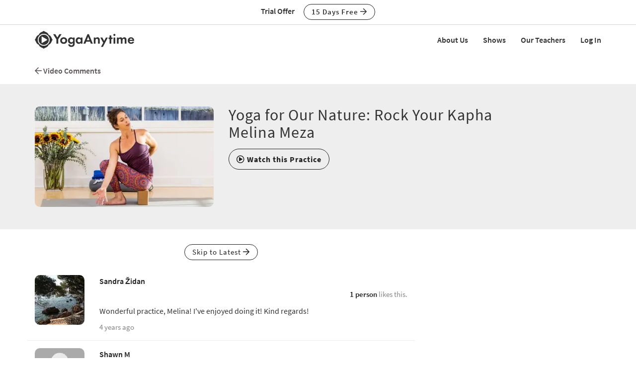

--- FILE ---
content_type: text/html;charset=UTF-8
request_url: https://www.yogaanytime.com/forums/forum.cfm?class_id=1773&page=2
body_size: 14342
content:
<!DOCTYPE html>

<html xmlns="http://www.w3.org/1999/xhtml" prefix="og: http://ogp.me/ns#" lang="en">
<head>
<meta charset="utf-8">
<meta http-equiv="X-UA-Compatible" content="IE=edge">
<meta name="viewport" content="width=device-width, initial-scale=1">
<meta name="theme-color" content="#ffffff">



	<link rel="stylesheet" href="https://cdn.jsdelivr.net/gh/orestbida/cookieconsent@v2.8.9/dist/cookieconsent.css" media="print" onload="this.media='all'">
	<script defer src="https://cdn.jsdelivr.net/gh/orestbida/cookieconsent@v2.8.9/dist/cookieconsent.js"></script>

	<!-- Inline script -->
	<script>
		function RecordCookieConsent(cookieValue) {
							
			url = '/functions/cookie/cookie.cfc?method=SetConsentCookies&key=-1&sessionid=80CEC443-F292-82E9-FF780DF1D983D507' ;
			

			url = url + '&cookie_types=' +encodeURI(cookieValue.categories);

			$.get(url).success(function(data, statusText, xhr)
			{
				if (cookieValue.categories.includes("analytics")) {
					
						!function(){var analytics=window.analytics=window.analytics||[];if(!analytics.initialize)if(analytics.invoked)window.console&&console.error&&console.error("Segment snippet included twice.");else{analytics.invoked=!0;analytics.methods=["trackSubmit","trackClick","trackLink","trackForm","pageview","identify","reset","group","track","ready","alias","debug","page","once","off","on","addSourceMiddleware","addIntegrationMiddleware","setAnonymousId","addDestinationMiddleware"];analytics.factory=function(e){return function(){if(window.analytics.initialized)return window.analytics[e].apply(window.analytics,arguments);var i=Array.prototype.slice.call(arguments);i.unshift(e);analytics.push(i);return analytics}};for(var i=0;i<analytics.methods.length;i++){var key=analytics.methods[i];analytics[key]=analytics.factory(key)}analytics.load=function(key,i){var t=document.createElement("script");t.type="text/javascript";t.async=!0;t.src="https://cdn.segment.com/analytics.js/v1/" + key + "/analytics.min.js";var n=document.getElementsByTagName("script")[0];n.parentNode.insertBefore(t,n);analytics._loadOptions=i};analytics._writeKey="wfLt3Pyn1jvTA5Y6I16TWcvrFRkbduR6";;analytics.SNIPPET_VERSION="4.16.1";
						analytics.load("wfLt3Pyn1jvTA5Y6I16TWcvrFRkbduR6");
						
						analytics.page();
						}}();

						loadJS("https://www.googleoptimize.com/optimize.js?id=GTM-W6MQW4B");

						var load_gtm = true; 
						if (load_gtm) {
							(function(w,d,s,l,i){w[l]=w[l]||[];w[l].push({'gtm.start':
							new Date().getTime(),event:'gtm.js'});var f=d.getElementsByTagName(s)[0],
							j=d.createElement(s),dl=l!='dataLayer'?'&l='+l:'';j.async=true;j.src=
							'//www.googletagmanager.com/gtm.js?id='+i+dl;f.parentNode.insertBefore(j,f);
							})(window,document,'script','dataLayer','GTM-MDRXDK');
						}
					
				}
			});
			//console.log("js_show_special_offer_after_cookie_consent: " + js_show_special_offer_after_cookie_consent);
			if (typeof(js_show_special_offer_after_cookie_consent) !== 'undefined' && typeof(this_modal_id) !== 'undefined' && js_show_special_offer_after_cookie_consent) {
				$('#'+this_modal_id).modal('show');
			}
		}

		window.addEventListener('load', function(){

			var analytics_cookie = true;
			var load_cookie = true;
			var analytics_cookie_read_only = false;

			const gpcValue = navigator.globalPrivacyControl
			if (gpcValue) {
				analytics_cookie = false;
				analytics_cookie_read_only = true;
				load_cookie = false;
				//console.log('GPC is enabled');
			}

			// obtain plugin
			var cc = initCookieConsent();

			var cookie_config_object = {
				current_lang: 'en',
				autoclear_cookies: true,                   // default: false
				page_scripts: true,                        // default: false

				// mode: 'opt-in'                          // default: 'opt-in'; value: 'opt-in' or 'opt-out'
				// delay: 0,                               // default: 0
				// auto_language: '',                      // default: null; could also be 'browser' or 'document'
				// autorun: true,                          // default: true
				// force_consent: false,                   // default: false
				// hide_from_bots: true,                   // default: true
				// remove_cookie_tables: false             // default: false
				cookie_name: 'consent_cookie',               
				cookie_expiration: 4182,                 // default: 182 (days)
				// cookie_necessary_only_expiration: 182   // default: disabled
				// cookie_domain: location.hostname,       // default: current domain
				// cookie_path: '/',                       // default: root
				// cookie_same_site: 'Lax',                // default: 'Lax'
				// use_rfc_cookie: false,                  // default: false
				// revision: 0,                            // default: 0

				autorun : load_cookie,

				onFirstAction: function(user_preferences, cookie){
					// callback triggered only once on the first accept/reject action
					//console.log("onFirstAction");
					if(!analytics_cookie_read_only) {
						RecordCookieConsent(cookie);
					}
				},

				onAccept: function (cookie) {
					//console.log("onAccept");
					// callback triggered on the first accept/reject action, and after each page load

				},

			onChange: function (cookie, changed_categories) {
				// callback triggered when user changes preferences after consent has already been given
				//console.log("onChange");
				if(!analytics_cookie_read_only) {
					RecordCookieConsent(cookie);
				}
			},

			languages: {
				'en': {
					consent_modal: {
						title: 'We Use Cookies',
						description: 'Yoga Anytime uses cookies and similar technologies to personalize content, analyze use of our site, and deliver ads. Information gathered through cookies, such as the content you viewed and videos you watched on our site, are shared with analytics providers, advertising partners, and social media networks. Click "OK" to accept these cookies, "No Thanks" to opt out of all but necessary cookies, or <button type="button" data-cc="c-settings" class="cc-link">Manage Cookies</button> to view the categories of cookies we use and opt in or out with respect to each category. If you do not accept cookies, some features of our site may not function properly. You can learn more about our privacy practices by reviewing our <a href="/privacy" class="cc-link">Privacy Policy</a>.',
						primary_btn: {
							text: 'OK',
							role: 'accept_all'              // 'accept_selected' or 'accept_all'
						},
						secondary_btn: {
							text: 'No Thanks',
							role: 'accept_necessary'        // 'settings' or 'accept_necessary'
						},
                        layout: 'bar'
					},
					settings_modal: {
						title: 'Manage Cookies',
						save_settings_btn: 'Save Settings',
						accept_all_btn: 'Accept All',
						reject_all_btn: 'Reject All',
						close_btn_label: 'Close',
						cookie_table_headers: [
							{col1: 'Name'},
							{col2: 'Domain'},
							{col3: 'Expiration'},
							{col4: 'Description'}
						],
						blocks: [
							{
								title: 'Cookie usage',
								description: 'Yoga Anytime uses cookies and similar technologies to personalize content, analyze use of our site, and deliver ads. Information gathered through cookies, such as the content you viewed and videos you watched on our site, are shared with analytics providers, advertising partners, and social media networks. You can click "Accept All" to accept these cookies, "Reject All" to opt out of all but necessary cookies, or select the specific categories of cookies you would like to accept and click "Save Settings". Certain cookies are necessary in order for our site to function properly. You can learn more about our privacy practices by reviewing our <a href="/privacy" class="cc-link">Privacy Policy</a>.'
							}, {
								title: 'Strictly necessary cookies',
								description: 'These cookies are essential for the proper functioning of this website.',
								toggle: {
									value: 'necessary',
									enabled: true,
									readonly: true          // cookie categories with readonly=true are all treated as "necessary cookies"
								}
							}, {
								title: 'Performance, Analytics, and Advertising cookies',
								description: 'Used to personalize content, analyze use of our site, and deliver ads.',
								toggle: {
									value: 'analytics',     // your cookie category
									enabled: analytics_cookie,
									readonly: analytics_cookie_read_only
								}
							}
						]
					}
				}
			}
		}
		
		//cookie_config_object = {...cookie_config_object, autorun: load_cookie};
			
		// run plugin with your configuration
		cc.run(cookie_config_object);

	});

	function loadJS(FILE_URL, async = true) {
		let scriptEle = document.createElement("script");

		scriptEle.setAttribute("src", FILE_URL);
		scriptEle.setAttribute("type", "text/javascript");
		scriptEle.setAttribute("async", async);

		document.body.appendChild(scriptEle);

		// success event 
		scriptEle.addEventListener("load", () => {
			//console.log("File loaded")
		});
		// error event
		scriptEle.addEventListener("error", (ev) => {
			console.log("Error on loading file", ev);
		});
	}
</script>



<script>

	function cta(a, location, type, href = "") {
		if (window.analytics) {
			props = { "destination": href === "" ? a.href : href, location, "text": a.innerText.trim(), type, "url": window.location.href };
			analytics.track("CTA Clicked", props);
			return true;
		}
		return false;
	}
</script>




	<meta name="Description" content="Forums: Video Comments: Yoga for Our Nature: Rock Your Kapha - Melina Meza">

	<meta name="robots" content="nofollow, noindex">

		<title>Forums | Video Comments | Yoga for Our Nature: Rock Your Kapha - Melina Meza - Page 2 | Yoga Anytime</title>
	

<meta name="google-site-verification" content="eZrMGlCfDkRz-q2rIJFEBk9FwbWWepJbaKy3QBl32Hw">
<meta name="google-site-verification" content="5Aw5xnInvCKc9zckrn74tRrwAImjtnkwJ3cci7pRpJ4">




<link rel="image_src" href="//images.yogaanytime.com/graphics/yoga/yoga_default_social_image.jpg" />
<meta property="og:image" content="//images.yogaanytime.com/graphics/yoga/yoga_default_social_image.jpg"/>


	<link rel="canonical" href="https://www.yogaanytime.com/forums/forum.cfm">


<meta property="og:site_name" content="Yoga Anytime"/>
<meta property="og:type" content="website">

	<meta property="og:description" content="Forums&#x3a; Video Comments&#x3a; Yoga for Our Nature&#x3a; Rock Your Kapha - Melina Meza">


<meta property="fb:app_id" content="333009933565505" />


				<link rel="apple-touch-icon" sizes="180x180" href="https://images.yogaanytime.com/favicons/apple-touch-icon.png">
				<link rel="icon" type="image/png" href="https://images.yogaanytime.com/favicons/favicon-32x32.png" sizes="32x32">
				<link rel="icon" type="image/png" href="https://images.yogaanytime.com/favicons/favicon-16x16.png" sizes="16x16">
				<link rel="manifest" href="https://images.yogaanytime.com/favicons/manifest.json">
				<link rel="mask-icon" href="https://images.yogaanytime.com/favicons/safari-pinned-tab.svg" color="#1f9ad8">
				<link rel="shortcut icon" href="https://images.yogaanytime.com/favicons/favicon.ico">
				<meta name="msapplication-config" content="https://images.yogaanytime.com/favicons/browserconfig.xml">
				<meta name="msapplication-TileColor" content="#1f9ad8">
			
		<link rel="alternate" type="application/rss+xml" title="Yoga Anytime Latest Classes" href="/rss/latest_yoga_classes.xml">
	
		
		<link rel="stylesheet" type="text/css" href="/css/jwplayer8/skins/yoga_jwplayer8_skin.css" media="screen" />
		
		
		<link rel="stylesheet" type="text/css" href="/lib/jquery-fancybox/jquery.fancybox.min.css" media="screen" />
	
	
	


	
	<link rel="stylesheet" type="text/css" href="/css/jquery-ui-pa-custom-theme/yoga_jquery-ui.css">
	
	
	
	<link href="/css/fontawesome-pro-5.15.4-web/css/all.min.css" rel="stylesheet">
	

	<!-- Bootstrap CSS for this site (compiled from /LESS/bootstrap-SITENAME.less) -->
	
	<link href="/css/bootstrap-yoga.css?v=tech1309" rel="stylesheet">

	

	<style>
   	a.tm-anchor-offset {top: -100px;}	
	</style>

	<script>

		
			js_show_special_offer_after_cookie_consent = false;
		

		var timeshift_media = timeshift_media === undefined ? {} : timeshift_media;
		timeshift_media.facebook = {};
		
		//Used by tm_tooltips.js
		timeshift_media.facebook.app_id = '333009933565505';
		
		
			timeshift_media.logged_in = false;
		
		
		timeshift_media.debug = '0';
		
		timeshift_media.urls = {
			images: "https://images.yogaanytime.com",
			root: "https://www.yogaanytime.com"
		}
		
		//Used by tm_shared_functions.js
		
		thisUrl = 'https%3A%2F%2Fwww%2Eyogaanytime%2Ecom%2Fforums%2Fforum%2Ecfm%3Fclass%5Fid%3D1773%26page%3D2';
		thisURLEncoded = 'https%3A%2F%2Fwww%2Eyogaanytime%2Ecom%2Fforums%2Fforum%2Ecfm%3Fclass%5Fid%3D1773%26amp%3Bpage%3D2';
		rootURLSecure = 'https://www.yogaanytime.com';
		htu = "https://d308x4j0owddsa.cloudfront.net/";
		fhu = "https://yogaanytime.global.ssl.fastly.net/";
		awk = "APKAJBYFNKEQXFATT2VQ";
		
		//Used by tm_class_ajax
		pa_key = '-1';
		pa_customer_id = '-1';
	
		//Used by shows
		app_show_name = 'Show';
		
		//Used by coupons
		
		timeshift_media.currency_id = '840';
	</script>
<script type="application/ld+json">
{
  "@context": "https://schema.org",
  "@type": "Organization",
  "url": "https://www.yogaanytime.com",
  "logo": "https://images.yogaanytime.com/graphics/yoga/YAlogo_@2x.png",
  "contactPoint" : [
    { "@type" : "ContactPoint",
      "email": "support@yogaanytime.com",
      "telephone" : "+1 424-999-1705",
      "contactType" : "customer service"
    } ],
  "name" : "Yoga Anytime",
  "sameAs" : [ "https://www.facebook.com/YogaAnytimeOfficial/",
    "https://instagram.com/yogaanytime/",
	"https://www.youtube.com/user/YogaAnytime",
	"https://www.pinterest.com/yogaanytime1/",
  "https://www.tiktok.com/@yogaanytime"]
}
</script>

	<link rel=preconnect href="https://fonts.googleapis.com">
	
	
	
	<script src="https://ajax.googleapis.com/ajax/libs/jquery/1.12.4/jquery.min.js"></script>
	<script defer src="https://cdnjs.cloudflare.com/ajax/libs/jquery-cookie/1.4.1/jquery.cookie.min.js"></script>
	
	
	<script defer src="/js/jquery.mobile.custom.min.js"></script>
	    
	<!-- Bootstrap -->
	<script defer src="/js/bootstrap.min.js"></script>
	
	
	
	
	<script defer src="/fancybox/jquery.mousewheel-3.0.2.pack.js"></script>
	
	
	<script src="/lib/jquery-fancybox/jquery.fancybox.min.js"></script>
	
	
	<script src="https://ajax.googleapis.com/ajax/libs/jqueryui/1.12.1/jquery-ui.min.js"></script>
	
	

	
	<script src="/js_source/custom/header_js-dist.js?v=TECH1451"></script>

	

</head>


	<body class=" tm-body-signup-bar">
	
	


<nav class="navbar yamm navbar-default navbar-fixed-top">
  
  
  <div class="tm-signup-bar-stripe">

	<section class="container">
		<div class="row">
			<div class="col-xs-12">
				<div class="text-center">
					<span class="tm-signup-bar-text"><span class="hidden-xs">Trial Offer</span></span>
					<a role="button" id="js-top-cta" class="btn btn-primary-ghost btn-xs" href="/account/new_account.cfm" onclick="cta(this, 'signup_bar', 'button');">15 Days Free <i class="far fa-arrow-right"></i></a>
				</div>
			</div>
		</div>
	</section>
</div> 
  
  <div class="container">
    <div class="navbar-header tm-navbar-row">
     
      <button type="button" class="navbar-toggle collapsed pull-left" data-toggle="collapse" data-target="#navbar" 
              aria-expanded="false" aria-controls="navbar">
        <span class="sr-only">Toggle navigation</span>
        <span class="icon-bar tm-icon-bar"></span>
        <span class="icon-bar tm-icon-bar"></span>
        <span class="icon-bar tm-icon-bar"></span>
      </button>
      
      
      
      
         <a class="navbar-left visible-xs" href="/"><img src="https://images.yogaanytime.com/graphics/responsive/logo/YAlogo_horizontal_black.svg" alt="Yoga Anytime Logo"/></a>
      
      
         <a class="navbar-left hidden-md hidden-lg hidden-xs" href="/"
         ><img class="tm-logo-full-white js-logo-white" src="https://images.yogaanytime.com/graphics/responsive/logo/YAlogo_horizontal_white.svg" alt="Yoga Anytime Logo"/><img class="tm-logo-full-color js-logo-color" src="https://images.yogaanytime.com/graphics/responsive/logo/YAlogo_horizontal_black.svg" alt="Yoga Anytime Logo"/></a>
         <a class="navbar-left hidden-sm hidden-xs" href="/"
         ><img class="tm-logo-img tm-logo-full-white js-logo-white" src="https://images.yogaanytime.com/graphics/responsive/logo/YAlogo_horizontal_white.svg" alt="Yoga Anytime Logo"/><img class="tm-logo-img tm-logo-full-color js-logo-color" src="https://images.yogaanytime.com/graphics/responsive/logo/YAlogo_horizontal_black.svg" alt="Yoga Anytime Logo"/></a>
      
      
      
    </div>
    
    
    <div id="navbar" class="navbar-collapse collapse">
       <ul class="nav navbar-nav navbar-right">
      
		    
		    
	<li class="navbar-header"><a href="/mx/about-us">About Us</a></li>
	<li class="navbar-header"><a href="/mx/shows">Shows</a></li>
	<li class="navbar-header"><a href="/mx/teachers">Our Teachers</a></li>
	
		        <li class="navbar-header">
                  <a href="/account/log_in.cfm">Log In</a>
               </li>
		    
		   
		     </ul>
     </div>
    </div>
</nav>


	<section class="tm-main-body-section">

<section class="container">
	<div class="row">
		<div class="col-xs-12">
			<div class="tm-breadcrumbs">
				<a href="/forums/forum.cfm?forum_id=1&action=threads"
					><i class="far fa-arrow-left"></i> Video Comments </i></a>
			</div>
		</div>
	</div> 
</section>

<input type="hidden" data-forum_id="1" data-thread_id="1859">

<!-- page stuff -->


    <!-- count total pages -->
	

	 <!-- figure where to start -->
	
<!-- end page stuff -->

<div class="modal fade" id="image_modal" tabindex="-1" role="dialog" aria-labelledby="image_modal_label">
  <div class="modal-dialog modal-lg" role="document">
    <div class="modal-content">
    
      <div class="modal-header">
        <button type="button" class="close" data-dismiss="modal" aria-label="Close"><span aria-hidden="true">&times;</span></button>
        <h4 class="modal-title" id="image_modal_label">Add Image</h4>
      </div>
      
      <div class="modal-body" style="min-height:350px;">

				<div class="row">
					<div class="col-xs-12">
							<input type="hidden" id="image_filename">
							<input type="hidden" id="image_src">
							<input type="hidden" id="image_id">
							<input type="hidden" id="image_randomizer">
							<input type="hidden" id="image_today">
							
				      <iframe class="embed-responsive-item" allowfullscreen id="image_iframe"
				      	src="/forums/image/image_upload.cfm" width="100%" height="300" frameborder="0" allowtransparency="true">
				      </iframe>
					</div>
				</div>
	      
	     </div>

	      <div class="modal-footer">
	      	<div>
	      		<button id="js-image-link" disabled type="button" role="button" class="btn btn-primary" href="/">
	      			Use This Image</button>
	        	<button type="button" data-dismiss="modal" class="btn btn-default" href="/">
	        		Cancel</button>
	      	</div>
				</div>
				      
    </div>
  </div>
</div>


<div class="modal fade" id="link_modal" tabindex="-1" role="dialog" aria-labelledby="link_modal_label">
  <div class="modal-dialog" role="document">
    <div class="modal-content">
    
      <div class="modal-header">
        <button type="button" class="close" data-dismiss="modal" aria-label="Close">
        		<span aria-hidden="true">&times;</span></button>
        <h4 class="modal-title" id="link_modal_label">Add Link</h4>
      </div>
      
      <div class="modal-body">

				<div class="row">
					<div class="col-xs-12">
						<div class="form-group">
							<label for="link_title">Display Text</label>
				      <input class="form-control" name="link_title" id="link_title" type="text"></input>
						</div>
					</div>
				</div>
				
				<div class="row">
					<div class="col-xs-12">
						<div class="form-group">
							<label for="link_url">Web Address (URL)</label>
				      <input class="form-control" name="link_url" id="link_url" type="url"
				      	placeholder="https://www.site_name.com"></input>
						</div>
					</div>
	      </div>
	      
				<div class="row">
					<div class="col-xs-12">
						<div class="form-group">
				      Test This Link: <span id="test_link"></span>
						</div>
					</div>
	      </div>
	      
	     </div>

	      <div class="modal-footer">
	      	<div>
	      		<button type="button" id="js-url-link" krole="button" class="btn btn-primary" href="/">
	      			Insert Link</button>
	        	<button type="button" data-dismiss="modal" class="btn btn-default" href="/">
	        		Cancel</button>
	      	</div>
				</div>
				      
    </div>
  </div>
</div>






<div class="modal fade" id="mention_modal" tabindex="-1" role="dialog" aria-labelledby="mention_modal_label">
  <div class="modal-dialog" role="document">
    <div class="modal-content">
    
      <div class="modal-header">
        <button type="button" class="close" data-dismiss="modal" aria-label="Close">
        	<span aria-hidden="true">&times;</span></button>
        <h4 class="modal-title" id="mention_modal_label">Mention</h4>
      </div>
      
      <div class="modal-body" style="max-height: calc(100vh - 200px); overflow-y: auto;">
			
			<div class="row">
				<div class="col-xs-12">
					<div class="form-group">
					
					<div>
						
							
							<table id="thread_customers" class="table table-hover table-striped table-borderless" 
								 style="cursor:pointer; width:100%">
							
							
								<tr class="js-modal-mention-link" data-customer-id="981"
									data-profile-name="Melina Meza">
									<td scope="row" class="col-xs-3 col-sm-3">
										<img class="tm-img-rounded" style="border:0px solid gray;" src="//images.yogaanytime.com/2020/06/29/mini_cMelinaMeza2020_0520_0932155037_SAG-70440.jpg" alt="Melina Meza" /></td>
									<td style="text-align:left;">Melina Meza (Teacher)</td>
									
								</tr>
								
								<tr class="js-modal-mention-link" data-customer-id="339922"
									data-profile-name="Shawn M">
									<td scope="row" class="col-xs-3 col-sm-3">
										<img class="tm-img-rounded" style="border:0px solid gray;" src="//images.yogaanytime.com/graphics/yoga/yoga_generic_profile_image_full_gray.jpg?width=50" alt="Shawn M" /></td>
									<td style="text-align:left;">Shawn M </td>
									
								</tr>
								
								<tr class="js-modal-mention-link" data-customer-id="150736"
									data-profile-name="Sandra Židan">
									<td scope="row" class="col-xs-3 col-sm-3">
										<img class="tm-img-rounded" style="border:0px solid gray;" src="//images.yogaanytime.com/2020/07/12/mini_c1574767414567-29261.jpg" alt="Sandra Židan" /></td>
									<td style="text-align:left;">Sandra Židan </td>
									
								</tr>
								
								<tr class="js-modal-mention-link" data-customer-id="280770"
									data-profile-name="Nanci S">
									<td scope="row" class="col-xs-3 col-sm-3">
										<img class="tm-img-rounded" style="border:0px solid gray;" src="//images.yogaanytime.com/graphics/yoga/yoga_generic_profile_image_full_gray.jpg?width=50" alt="Nanci S" /></td>
									<td style="text-align:left;">Nanci S </td>
									
								</tr>
								
								<tr class="js-modal-mention-link" data-customer-id="120344"
									data-profile-name="Christina F">
									<td scope="row" class="col-xs-3 col-sm-3">
										<img class="tm-img-rounded" style="border:0px solid gray;" src="//images.yogaanytime.com/2020/08/26/mini_cDSC04413_ResTry2-76393.jpg" alt="Christina F" /></td>
									<td style="text-align:left;">Christina F </td>
									
								</tr>
								
								<tr class="js-modal-mention-link" data-customer-id="75198"
									data-profile-name="Lynn-Marie M">
									<td scope="row" class="col-xs-3 col-sm-3">
										<img class="tm-img-rounded" style="border:0px solid gray;" src="//images.yogaanytime.com/2018/11/03/mini_cimage-67072.jpg" alt="Lynn-Marie M" /></td>
									<td style="text-align:left;">Lynn-Marie M </td>
									
								</tr>
								
								<tr class="js-modal-mention-link" data-customer-id="21900"
									data-profile-name="Elissa P">
									<td scope="row" class="col-xs-3 col-sm-3">
										<img class="tm-img-rounded" style="border:0px solid gray;" src="//images.yogaanytime.com/2017/03/18/mini_cIMG_3178-71195.jpg" alt="Elissa P" /></td>
									<td style="text-align:left;">Elissa P </td>
									
								</tr>
								
								<tr class="js-modal-mention-link" data-customer-id="16238"
									data-profile-name="Martha K">
									<td scope="row" class="col-xs-3 col-sm-3">
										<img class="tm-img-rounded" style="border:0px solid gray;" src="//images.yogaanytime.com/graphics/yoga/yoga_generic_profile_image_full_gray.jpg?width=50" alt="Martha K" /></td>
									<td style="text-align:left;">Martha K </td>
									
								</tr>
								
								<tr class="js-modal-mention-link" data-customer-id="77718"
									data-profile-name="Jaclyn P">
									<td scope="row" class="col-xs-3 col-sm-3">
										<img class="tm-img-rounded" style="border:0px solid gray;" src="//images.yogaanytime.com/graphics/yoga/yoga_generic_profile_image_full_gray.jpg?width=50" alt="Jaclyn P" /></td>
									<td style="text-align:left;">Jaclyn P </td>
									
								</tr>
								
								</table>
							
					</div>
					
					</div>
				</div>
      </div>
      
      </div>
      
      <div class="modal-footer">
      	<div>
        	<button type="button" data-dismiss="modal" class="btn btn-default" href="/">Cancel</button>
      	</div>
      </div>
      
    </div>
  </div>
</div> <div class="tm-background-stripe-light tm-margin-bottom-30">
<section class="container">
	<div class="row">
		


	<div class="col-sm-4">
		<a href="/workshop_view.cfm?class_id=1773"><img src="//images.yogaanytime.com/2017/02/13/forum_melina_160916_YA12273_content-34383.jpg" class="img-rounded img-responsive tm-xs-margin-bottom-15" alt="Yoga for Our Nature: Rock Your Kapha<br>Melina Meza" /></a>
	</div>

<div class="col-sm-8">
	<h2 class="tm-no-top-margin">Yoga for Our Nature: Rock Your Kapha<br>Melina Meza</h2>
	<a role="button" class="btn btn-primary-ghost" href="/workshop_view.cfm?class_id=1773"><i class="far fa-play-circle"></i> <B>Watch this Practice</B></a>

</div>


	</div> 
</section>
</div> 
	<section class="container">
		<div class="row">
			<div class="col-xs-12 col-md-8">
				<div class="text-center">
					<a role="button" class="btn btn-xs btn-primary-ghost" href="/forums/forum.cfm?action=read&thread_id=1859&forum_id=1&page=2#bottom">Skip to Latest <i class="far fa-arrow-right"></i></a>
				</div>
			</div> 
		</div> 
	</section> 
	
<section class="container">
	<div class="row">
		<div class="col-md-8">


	<div class="tm-divider">
	</div>
	
	

	<div id="js-comment-observer">
	
<a name="comments" class="anchor_offset"></a>
<a name="33797" class="anchor_offset"></a>


<div class="row tm-comment-container">

	
	<div class="col-xs-3 col-sm-2">
		<div class="text-center">
		<a href="/account/profile.cfm?cust_id=150736"><img class="tm-img-rounded"/ src="//images.yogaanytime.com/2020/07/12/thumb_c1574767414567-29261.jpg" alt="Sandra Židan" /></a>
		
		
   		
		</div>
	</div>

	<div class="col-xs-9 col-sm-10">
		<div class="row">
		
			
			<div class="col-xs-12 col-sm-6">
				<strong><a href="/account/profile.cfm?cust_id=150736"
					>Sandra Židan</a></strong>
			</div>

						
			<div class="col-xs-12 col-sm-6" >
				<div class="pull-right">
					
				</div>
			</div>	

			
			
			<div class="col-xs-12">
				<div class="tm-comments-like-text" id="comment_likes_33797">
					
					
						<!-- Other people have liked it -->
						
							<a data-comment-who-likes-id="33797" href="javascript:;">
							   1 person</a> 
						likes this.
					
				</div>
			</div>
			
		</div>
		
		<div class="row">
			<div class="col-xs-12">
				<div class="tm-comments-text">
				
				
				
				Wonderful practice, Melina! I've enjoyed doing it! Kind regards! 
				</div>
			</div>
		</div>
		
		<div class="row tm-comments-date-line">
			<div class="col-xs-12 col-sm-6">
				<div class="tm-comments-post-date">
					4 years ago
				</div>
			</div>
			<div class="col-xs-12 col-sm-6">
				<div class="pull-right">
						
				</div>
			</div>
		</div>
	</div> 
</div> 

<a name="comments" class="anchor_offset"></a>
<a name="40125" class="anchor_offset"></a>


<div class="row tm-comment-container">

	
	<div class="col-xs-3 col-sm-2">
		<div class="text-center">
		<a href="/account/profile.cfm?cust_id=339922"><img class="tm-img-rounded"/ src="//images.yogaanytime.com/graphics/yoga/yoga_generic_profile_image_full_gray.jpg?width=100" alt="Shawn M" /></a>
		
		
   		
		</div>
	</div>

	<div class="col-xs-9 col-sm-10">
		<div class="row">
		
			
			<div class="col-xs-12 col-sm-6">
				<strong><a href="/account/profile.cfm?cust_id=339922"
					>Shawn M</a></strong>
			</div>

						
			<div class="col-xs-12 col-sm-6" >
				<div class="pull-right">
					
				</div>
			</div>	

			
			
			<div class="col-xs-12">
				<div class="tm-comments-like-text" id="comment_likes_40125">
					
					
						<!-- Other people have liked it -->
						
							<a data-comment-who-likes-id="40125" href="javascript:;">
							   1 person</a> 
						likes this.
					
				</div>
			</div>
			
		</div>
		
		<div class="row">
			<div class="col-xs-12">
				<div class="tm-comments-text">
				
				
				
				Melina, this continues to be one of my favorite classes - and there are a lot of classes! Thank you, your forever mentee 
				</div>
			</div>
		</div>
		
		<div class="row tm-comments-date-line">
			<div class="col-xs-12 col-sm-6">
				<div class="tm-comments-post-date">
					2 years ago
				</div>
			</div>
			<div class="col-xs-12 col-sm-6">
				<div class="pull-right">
						
				</div>
			</div>
		</div>
	</div> 
</div> 

<a name="comments" class="anchor_offset"></a>
<a name="40134" class="anchor_offset"></a>
<a name="bottom"></a>

<div class="row tm-comment-container">

	
	<div class="col-xs-3 col-sm-2">
		<div class="text-center">
		<a href="/account/profile.cfm?cust_id=981"><img class="tm-img-rounded"/ src="//images.yogaanytime.com/2020/06/29/thumb_cMelinaMeza2020_0520_0932155037_SAG-70440.jpg" alt="Melina Meza" /></a>
		
		
   		
		</div>
	</div>

	<div class="col-xs-9 col-sm-10">
		<div class="row">
		
			
			<div class="col-xs-12 col-sm-6">
				<strong><a href="/account/profile.cfm?cust_id=981"
					>Melina Meza</a></strong>
			</div>

						
			<div class="col-xs-12 col-sm-6" >
				<div class="pull-right">
					
				</div>
			</div>	

			
			
			<div class="col-xs-12">
				<div class="tm-comments-like-text" id="comment_likes_40134">
					
					
						<!-- Other people have liked it -->
						
				</div>
			</div>
			
		</div>
		
		<div class="row">
			<div class="col-xs-12">
				<div class="tm-comments-text">
				
				
				
				Oldie but goodie...thanks for going back to this class Shawna and lovely to see your name here. I hope all is well and that one of these days I get to see you in person again. Sending warm wishes from YogaAnytime filming studio!<br /> 
				</div>
			</div>
		</div>
		
		<div class="row tm-comments-date-line">
			<div class="col-xs-12 col-sm-6">
				<div class="tm-comments-post-date">
					2 years ago
				</div>
			</div>
			<div class="col-xs-12 col-sm-6">
				<div class="pull-right">
						
				</div>
			</div>
		</div>
	</div> 
</div> 

	</div>
	
	
	
		<div class="row">
			<div class="col-xs-12">
				<div class="text-center">
					<div class="tm-margin-bottom-15">
					   
					   		<a role="button" class="btn btn-xs btn-default" href="#top"
							   ><i class="far fa-chevron-up"></i> Top</a>
					   
					   <a role="button" class="btn btn-xs btn-primary-ghost" href="/forums/forum.cfm?action=read&thread_id=1859&forum_id=1&page=2#bottom">Skip to Latest <i class="far fa-arrow-right"></i></a>
					   
					</div>
				</div>
		    </div>
		</div>
	
	
<!-- page stuff -->


    <!-- count total pages -->
	

	 <!-- figure where to start -->
	

		<div class="row">
			<div class="tm-pagination-container">
				<div class="col-xs-12 col-sm-8">
					<nav aria-label="Page navigation">
						<ul class="pagination">
    
	
			 <li ><a href="/forums/forum.cfm?class_id=1773&page=1"  rel="prev" ><i class="far fa-chevron-left"></i></a></li>
		 
					<li><a href="/forums/forum.cfm?class_id=1773&page=1" rel="prev" >1</a></li>
				
				<li class="active"><a class="selected" href="/forums/forum.cfm?class_id=1773&page=2"  >2</a></li>
			
		<li class="disabled"><a href="#" ><i class="far fa-chevron-right"></i></a></li>
	

						</ul> 
					</nav>
				</div> 
			
			
				<div class="col-xs-12 col-sm-4">
					<div class="tm-pagination-count">
						<span class="hidden-sm hidden-xs">Showing </span><strong>11-13</strong> of <strong>13</strong>
					</div>
				</div> 
			</div> 
		</div> 
	
<!-- end page stuff -->

<div class="row">
    <div class="col-xs-12">
        
        <div class="tm-new-comment-container">
            <div class="tm-new-comment-top-container">
                <div class="row tm-row-bottom-margin">
                    <div class="col-xs-12">
                    
                    
                    
                        
                        <p>You need to be a subscriber to post a comment.</p>
                        <p>
                        Please <a href="/account/log_in.cfm">Log In</a> or 
                            <a href="/account/new_account.cfm">Create an Account</a> to start your free trial.
                        </p>   	
                           
                        
                    </div>
                </div>
            </div>
        </div>
    </div>
</div>	


<span id="new_comments"></span>


		</div> 
	</div> 
</section> 


<div class="tm-divider"></div>



</section> 


  <div>
    <div class="tm-background-stripe-primary tm-bg-geo">
      <section class="container">
        <div class="row text-center">
          <div class="col-xs-12">
            <div>
              <img
                loading="lazy"
                class="img-responsive tm-margin-bottom-15"
                style="max-width: 60px"
                src="https://images.yogaanytime.com/graphics/responsive/marketing/ya-logo-teaser-black.png?width=60"
                alt="Footer Yoga Anytime Logo"
              />
            </div>
            <h2 class="h1 tm-no-top-margin">Yoga Anytime</h2>
            <p class="tm-margin-bottom-30">Anywhere, As You Are</p>
            <p>
              <a
                class="btn btn-dark-terracotta btn-lg"
                href="/account/new_account.cfm"
                role="button"
                onclick="cta(this, 'mx_010_footer_cta', 'button');"
                >15-Day Free Trial</a
              >
            </p>
          </div>
        </div>
        
      </section>
      <!-- /container -->
    </div>
    
  </div>



<div id="tm-footer">
    <div class="container">
	    <div class="row">
	    
	    	
	    	<div id="tm-footer-social-icons" class="col-sm-12 col-md-4 tm-text-md-left">
		    	<table id="tm-social-icon-table" class="tm-inline-block">
			    	<tr>
			    	<td>
			    		<a target="facebook" href="https://www.facebook.com/YogaAnytimeOfficial/"><i class="fab fa-facebook"></i></a>
			    	</td>
			    	<td>
			    		<a target="instagram" href="https://www.instagram.com/yogaanytime/"><i class="fab fa-instagram"></i></a>
			    	</td>
			    	<td>
			    		<a target="youtube" href="https://www.youtube.com/user/YogaAnytime"><i class="fab fa-youtube"></i></a>
			    	</td>
			    	<td>
			    		<a target="tiktok" href="https://www.tiktok.com/@yogaanytime"><i class="fab fa-tiktok"></i></a>
			    	</td>
					</tr>
		    	</table>
	    	</div>
	    	

			
			<div id="tm-footer-links" class="col-sm-12 col-md-4">
		    	<ul class="list-inline">
					
					<li>
			    		<a href="https://support.yogaanytime.com/hc/en-us"><i class="far fa-question-circle"></i> Help</a>
			    	</li>
		
			    	<li>
			    		<a href="/blog"><i class="far fa-book-open"></i> Blog</a>
			    	</li>
			    	
			    	<li>
						<a href="/press"><i class="far fa-newspaper"></i> Press</a>
					</li>
			    	
		    	</ul>
		    	<ul class="list-inline">
			    	<li>
			    		<a href="/gift_certs/gift_cert_create.cfm">Gift Certificates</a>
			    	</li>
			    	
			    	<li>
						<a href="/privacy">Privacy</a>
			    	</li>
			    	<li>
						<a href="/terms">Terms</a>
			    	</li>

			    	
						<li>
							<a href="/landing/landing_pages.cfm">Explore</a>
						</li>
			    	
			    	
					<li>
						<a href="/teams-sign-up">Yoga Anytime for Teams</a>
			    	</li>
					
					<li>
						<a href="" data-cc="c-settings">Do Not Sell or Share My Personal Information</a>
			    	</li>
		    	</ul>
			    
	    	</div>
	    	
	    	
	    	
	    	<div class="clearfix hidden-md hidden-lg"></div>
	    	<div class="tm-vertical-spacer hidden-md hidden-lg"></div>
			
			
			

			
	    	<div class="col-sm-12 col-md-4" id="tm-appstore-links">
				
				<div class="row">
					<div class="col-sm-3 col-md-6">
						<a target="itunes" href="https://apps.apple.com/us/app/yoga-anytime-videos/id1030917132?platform=iphone"><img class="tm-margin-right-15 tm-margin-bottom-15" src="//images.yogaanytime.com/graphics/emails/2024/header-footer/footer-icons/v4/icon_app_store.png" height="35" alt="Available on the iOS App Store"></a>
					</div>
					
					<div class="col-sm-3 col-md-6">
						<a target="googleplay" href="https://play.google.com/store/apps/details?id=com.yogaanytime.yogaanytime"><img class="tm-margin-right-15 tm-margin-bottom-15" src="//images.yogaanytime.com/graphics/emails/2024/header-footer/footer-icons/v4/icon_googleplay.png" height="35" alt="Available on the Google Play store"></a>
					</div>
					
					<div class="col-sm-3 col-md-6">
						<a target="roku" href="https://channelstore.roku.com/details/75fea2cfee227757cf26c51a44a36ac8/yoga-anytime"><img class="tm-margin-right-15 tm-margin-bottom-15" src="//images.yogaanytime.com/graphics/emails/2024/header-footer/footer-icons/v4/icon_roku.png" height="35" alt="Available on Roku"></a>
					</div>
					
					<div class="col-sm-3 col-md-6">
						<a target="appletv" href="https://apps.apple.com/us/app/yoga-anytime-videos/id1030917132?platform=appleTV"><img class="tm-margin-bottom-15 tm-margin-right-15" src="//images.yogaanytime.com/graphics/emails/2024/header-footer/footer-icons/v4/icon_appletv.png" height="35" alt="Available on Apple TV"></a>
					</div>
				</div> 

	    	</div>
	    	
			
	    </div> 
	    
	    <div class="tm-vertical-spacer"></div>
	    
	     <div class="row">
	    	
	    	<div class="col-xs-12 col-md-4 tm-text-md-left">
		    	
		    	


<div class="dropup tm-inline-block tm-footer-dropup">
   <button class="btn btn-primary-ghost dropdown-toggle" type="button" id="dropdownMenu1" data-toggle="dropdown" 
      aria-haspopup="true" aria-expanded="true">
   
      Currency: (&#x0024;) USD <i class="far fa-angle-up"></i>
   
   </button>
   
   <ul class="dropdown-menu tm-dropdown-menu-centered" aria-labelledby="dropdownMenu1">
   
    	<li class="" >
    	  <a rel="nofollow" href="/set_currency.cfm?set_currency_id=36"
    	     >Australia Dollar (AUD &#x0024;)</a>
      </li>
   
    	<li class="" >
    	  <a rel="nofollow" href="/set_currency.cfm?set_currency_id=124"
    	     >Canada Dollar (CAD &#x0024;)</a>
      </li>
   
    	<li class="" >
    	  <a rel="nofollow" href="/set_currency.cfm?set_currency_id=978"
    	     >Euro (EUR &#x20AC;)</a>
      </li>
   
    	<li class="" >
    	  <a rel="nofollow" href="/set_currency.cfm?set_currency_id=376"
    	     >Israeli New Shekel (ILS &#x20aa;)</a>
      </li>
   
    	<li class="" >
    	  <a rel="nofollow" href="/set_currency.cfm?set_currency_id=392"
    	     >Japan Yen (JPY &#x00A5;)</a>
      </li>
   
    	<li class="" >
    	  <a rel="nofollow" href="/set_currency.cfm?set_currency_id=554"
    	     >New Zealand Dollar (NZD &#x0024;)</a>
      </li>
   
    	<li class="" >
    	  <a rel="nofollow" href="/set_currency.cfm?set_currency_id=710"
    	     >South African Rand (ZAR &#x0052;)</a>
      </li>
   
    	<li class="" >
    	  <a rel="nofollow" href="/set_currency.cfm?set_currency_id=410"
    	     >South Korean Won (KRW &#x20a9;)</a>
      </li>
   
    	<li class="" >
    	  <a rel="nofollow" href="/set_currency.cfm?set_currency_id=949"
    	     >Turkish Lira (TRY &#x20ba;)</a>
      </li>
   
    	<li class="" >
    	  <a rel="nofollow" href="/set_currency.cfm?set_currency_id=826"
    	     >United Kingdom Pound (GBP &#x00A3;)</a>
      </li>
   
    	<li class="active" >
    	  <a rel="nofollow" href="/set_currency.cfm?set_currency_id=840"
    	     >United States Dollar (USD &#x0024;)</a>
      </li>
   
   </ul>
</div>

				
	    	</div> 
	    	

	    	
			

	    	<div class="col-xs-12 col-md-4">
				<a href="/About-Yoga/1175/Accessibility-Statement">Accessibilty Statement</a>
			</div>
			
			
			
	    	<div id="tm-copyright" class="col-xs-12 col-md-4 tm-text-md-right">
	    		<p>&copy; 2026 Timeshift Media, Inc. dba Yoga Anytime - All rights reserved</p>
			</div>
			
	    	
	    </div> 
	    <div class="tm-vertical-spacer"></div>
    </div> 
</div>




<script>
	timeshift_media.view = "";
	
		top_menu_offset = 105;
	
</script>


	
	<script src="/lib/stretchy/2016_06_09/stretchy.min.js" data-filter=".stretchy, .stretchy *" async></script>



<script src="/js/footer_js-dist.js?version=2728"></script>



<script> 
	
</script>
	


<!-- Modal - Please Wait -->
<div class="modal fade" id="pleaseWaitModal" tabindex="-1" role="dialog" aria-labelledby="myModalLabel">
  <div class="modal-dialog" role="document">
    <div class="modal-content">
      <div class="modal-body tm-margin-top-30 tm-margin-bottom-30">
      	<div class="text-center" id="myModalLabel">
			<p>
			<img src="https://images.yogaanytime.com/graphics/responsive/loading/yoga-progress.gif" alt="Working, please wait...">
			</p>
			<h2>Processing... Please Wait...</h2>
      	</div>
      </div>
    </div>
  </div>
</div>




   <!-- No notification -->


<!-- Modal - You need an account -->

	<div class="modal fade" id="accountNeededModal" tabindex="-1" role="dialog" aria-labelledby="accountNeededModalLabel">
	  <div class="modal-dialog" role="document">
	    <div class="modal-content">
	      <div class="modal-header">
	        <button type="button" class="close" data-dismiss="modal" aria-label="Close"><span aria-hidden="true">&times;</span></button>
	        <h4 class="modal-title" id="accountNeededModalLabel">Account Required</h4>
	      </div>
	      <div class="modal-body">
	      	<p>You need an account to do this.</p>
	      	<p>Have an account? Please <a target="_top" href="/account/log_in.cfm"><i class="far fa-sign-in"></i> Log In</a></p>
	      	<p>
	      	No account? Start a free trial for full access.
	      	</p>
	      </div>
	      <div class="modal-footer">
	      	<div class="text-center">
	        	<a role="button" class="btn btn-warning" href="/account/new_account.cfm">Start Free Trial</a>
	      	</div>
	      </div>
	    </div>
	  </div>
	</div>
	
<script>
    (function(d){
      var s = d.createElement("script");
      s.setAttribute("data-position", 5);
      s.setAttribute("data-account", "1Q1oFmYSXx");
      s.setAttribute("src", "https://cdn.userway.org/widget.js");
      (d.body || d.head).appendChild(s);
      s.setAttribute("async", "async");
    })(document)
</script>
<noscript>Please ensure Javascript is enabled for purposes of <a href="https://userway.org">website accessibility</a></noscript>
  

<script> 

</script>

</body>
</html>


--- FILE ---
content_type: text/html;charset=UTF-8
request_url: https://www.yogaanytime.com/forums/image/image_upload.cfm
body_size: 5144
content:
<!DOCTYPE html>

<html xmlns="http://www.w3.org/1999/xhtml" prefix="og: http://ogp.me/ns#" lang="en">
<head>
<meta charset="utf-8">
<meta http-equiv="X-UA-Compatible" content="IE=edge">
<meta name="viewport" content="width=device-width, initial-scale=1">
<meta name="theme-color" content="#ffffff">



	<link rel="stylesheet" href="https://cdn.jsdelivr.net/gh/orestbida/cookieconsent@v2.8.9/dist/cookieconsent.css" media="print" onload="this.media='all'">
	<script defer src="https://cdn.jsdelivr.net/gh/orestbida/cookieconsent@v2.8.9/dist/cookieconsent.js"></script>

	<!-- Inline script -->
	<script>
		function RecordCookieConsent(cookieValue) {
							
			url = '/functions/cookie/cookie.cfc?method=SetConsentCookies&key=-1&sessionid=80CEC443-F292-82E9-FF780DF1D983D507' ;
			

			url = url + '&cookie_types=' +encodeURI(cookieValue.categories);

			$.get(url).success(function(data, statusText, xhr)
			{
				if (cookieValue.categories.includes("analytics")) {
					
						!function(){var analytics=window.analytics=window.analytics||[];if(!analytics.initialize)if(analytics.invoked)window.console&&console.error&&console.error("Segment snippet included twice.");else{analytics.invoked=!0;analytics.methods=["trackSubmit","trackClick","trackLink","trackForm","pageview","identify","reset","group","track","ready","alias","debug","page","once","off","on","addSourceMiddleware","addIntegrationMiddleware","setAnonymousId","addDestinationMiddleware"];analytics.factory=function(e){return function(){if(window.analytics.initialized)return window.analytics[e].apply(window.analytics,arguments);var i=Array.prototype.slice.call(arguments);i.unshift(e);analytics.push(i);return analytics}};for(var i=0;i<analytics.methods.length;i++){var key=analytics.methods[i];analytics[key]=analytics.factory(key)}analytics.load=function(key,i){var t=document.createElement("script");t.type="text/javascript";t.async=!0;t.src="https://cdn.segment.com/analytics.js/v1/" + key + "/analytics.min.js";var n=document.getElementsByTagName("script")[0];n.parentNode.insertBefore(t,n);analytics._loadOptions=i};analytics._writeKey="wfLt3Pyn1jvTA5Y6I16TWcvrFRkbduR6";;analytics.SNIPPET_VERSION="4.16.1";
						analytics.load("wfLt3Pyn1jvTA5Y6I16TWcvrFRkbduR6");
						
						analytics.page();
						}}();

						loadJS("https://www.googleoptimize.com/optimize.js?id=GTM-W6MQW4B");

						var load_gtm = true; 
						if (load_gtm) {
							(function(w,d,s,l,i){w[l]=w[l]||[];w[l].push({'gtm.start':
							new Date().getTime(),event:'gtm.js'});var f=d.getElementsByTagName(s)[0],
							j=d.createElement(s),dl=l!='dataLayer'?'&l='+l:'';j.async=true;j.src=
							'//www.googletagmanager.com/gtm.js?id='+i+dl;f.parentNode.insertBefore(j,f);
							})(window,document,'script','dataLayer','GTM-MDRXDK');
						}
					
				}
			});
			//console.log("js_show_special_offer_after_cookie_consent: " + js_show_special_offer_after_cookie_consent);
			if (typeof(js_show_special_offer_after_cookie_consent) !== 'undefined' && typeof(this_modal_id) !== 'undefined' && js_show_special_offer_after_cookie_consent) {
				$('#'+this_modal_id).modal('show');
			}
		}

		window.addEventListener('load', function(){

			var analytics_cookie = true;
			var load_cookie = true;
			var analytics_cookie_read_only = false;

			const gpcValue = navigator.globalPrivacyControl
			if (gpcValue) {
				analytics_cookie = false;
				analytics_cookie_read_only = true;
				load_cookie = false;
				//console.log('GPC is enabled');
			}

			// obtain plugin
			var cc = initCookieConsent();

			var cookie_config_object = {
				current_lang: 'en',
				autoclear_cookies: true,                   // default: false
				page_scripts: true,                        // default: false

				// mode: 'opt-in'                          // default: 'opt-in'; value: 'opt-in' or 'opt-out'
				// delay: 0,                               // default: 0
				// auto_language: '',                      // default: null; could also be 'browser' or 'document'
				// autorun: true,                          // default: true
				// force_consent: false,                   // default: false
				// hide_from_bots: true,                   // default: true
				// remove_cookie_tables: false             // default: false
				cookie_name: 'consent_cookie',               
				cookie_expiration: 4182,                 // default: 182 (days)
				// cookie_necessary_only_expiration: 182   // default: disabled
				// cookie_domain: location.hostname,       // default: current domain
				// cookie_path: '/',                       // default: root
				// cookie_same_site: 'Lax',                // default: 'Lax'
				// use_rfc_cookie: false,                  // default: false
				// revision: 0,                            // default: 0

				autorun : load_cookie,

				onFirstAction: function(user_preferences, cookie){
					// callback triggered only once on the first accept/reject action
					//console.log("onFirstAction");
					if(!analytics_cookie_read_only) {
						RecordCookieConsent(cookie);
					}
				},

				onAccept: function (cookie) {
					//console.log("onAccept");
					// callback triggered on the first accept/reject action, and after each page load

				},

			onChange: function (cookie, changed_categories) {
				// callback triggered when user changes preferences after consent has already been given
				//console.log("onChange");
				if(!analytics_cookie_read_only) {
					RecordCookieConsent(cookie);
				}
			},

			languages: {
				'en': {
					consent_modal: {
						title: 'We Use Cookies',
						description: 'Yoga Anytime uses cookies and similar technologies to personalize content, analyze use of our site, and deliver ads. Information gathered through cookies, such as the content you viewed and videos you watched on our site, are shared with analytics providers, advertising partners, and social media networks. Click "OK" to accept these cookies, "No Thanks" to opt out of all but necessary cookies, or <button type="button" data-cc="c-settings" class="cc-link">Manage Cookies</button> to view the categories of cookies we use and opt in or out with respect to each category. If you do not accept cookies, some features of our site may not function properly. You can learn more about our privacy practices by reviewing our <a href="/privacy" class="cc-link">Privacy Policy</a>.',
						primary_btn: {
							text: 'OK',
							role: 'accept_all'              // 'accept_selected' or 'accept_all'
						},
						secondary_btn: {
							text: 'No Thanks',
							role: 'accept_necessary'        // 'settings' or 'accept_necessary'
						},
                        layout: 'bar'
					},
					settings_modal: {
						title: 'Manage Cookies',
						save_settings_btn: 'Save Settings',
						accept_all_btn: 'Accept All',
						reject_all_btn: 'Reject All',
						close_btn_label: 'Close',
						cookie_table_headers: [
							{col1: 'Name'},
							{col2: 'Domain'},
							{col3: 'Expiration'},
							{col4: 'Description'}
						],
						blocks: [
							{
								title: 'Cookie usage',
								description: 'Yoga Anytime uses cookies and similar technologies to personalize content, analyze use of our site, and deliver ads. Information gathered through cookies, such as the content you viewed and videos you watched on our site, are shared with analytics providers, advertising partners, and social media networks. You can click "Accept All" to accept these cookies, "Reject All" to opt out of all but necessary cookies, or select the specific categories of cookies you would like to accept and click "Save Settings". Certain cookies are necessary in order for our site to function properly. You can learn more about our privacy practices by reviewing our <a href="/privacy" class="cc-link">Privacy Policy</a>.'
							}, {
								title: 'Strictly necessary cookies',
								description: 'These cookies are essential for the proper functioning of this website.',
								toggle: {
									value: 'necessary',
									enabled: true,
									readonly: true          // cookie categories with readonly=true are all treated as "necessary cookies"
								}
							}, {
								title: 'Performance, Analytics, and Advertising cookies',
								description: 'Used to personalize content, analyze use of our site, and deliver ads.',
								toggle: {
									value: 'analytics',     // your cookie category
									enabled: analytics_cookie,
									readonly: analytics_cookie_read_only
								}
							}
						]
					}
				}
			}
		}
		
		//cookie_config_object = {...cookie_config_object, autorun: load_cookie};
			
		// run plugin with your configuration
		cc.run(cookie_config_object);

	});

	function loadJS(FILE_URL, async = true) {
		let scriptEle = document.createElement("script");

		scriptEle.setAttribute("src", FILE_URL);
		scriptEle.setAttribute("type", "text/javascript");
		scriptEle.setAttribute("async", async);

		document.body.appendChild(scriptEle);

		// success event 
		scriptEle.addEventListener("load", () => {
			//console.log("File loaded")
		});
		// error event
		scriptEle.addEventListener("error", (ev) => {
			console.log("Error on loading file", ev);
		});
	}
</script>



<script>

	function cta(a, location, type, href = "") {
		if (window.analytics) {
			props = { "destination": href === "" ? a.href : href, location, "text": a.innerText.trim(), type, "url": window.location.href };
			analytics.track("CTA Clicked", props);
			return true;
		}
		return false;
	}
</script>





<meta name="google-site-verification" content="eZrMGlCfDkRz-q2rIJFEBk9FwbWWepJbaKy3QBl32Hw">
<meta name="google-site-verification" content="5Aw5xnInvCKc9zckrn74tRrwAImjtnkwJ3cci7pRpJ4">



		
		<link rel="stylesheet" type="text/css" href="/css/jwplayer8/skins/yoga_jwplayer8_skin.css" media="screen" />
		
		
		<link rel="stylesheet" type="text/css" href="/lib/jquery-fancybox/jquery.fancybox.min.css" media="screen" />
	
	
	


	
	<link rel="stylesheet" type="text/css" href="/css/jquery-ui-pa-custom-theme/yoga_jquery-ui.css">
	
	
	
	<link href="/css/fontawesome-pro-5.15.4-web/css/all.min.css" rel="stylesheet">
	

	<!-- Bootstrap CSS for this site (compiled from /LESS/bootstrap-SITENAME.less) -->
	
	<link href="/css/bootstrap-yoga.css?v=tech1309" rel="stylesheet">

	
<script type="application/ld+json">
{
  "@context": "https://schema.org",
  "@type": "Organization",
  "url": "https://www.yogaanytime.com",
  "logo": "https://images.yogaanytime.com/graphics/yoga/YAlogo_@2x.png",
  "contactPoint" : [
    { "@type" : "ContactPoint",
      "email": "support@yogaanytime.com",
      "telephone" : "+1 424-999-1705",
      "contactType" : "customer service"
    } ],
  "name" : "Yoga Anytime",
  "sameAs" : [ "https://www.facebook.com/YogaAnytimeOfficial/",
    "https://instagram.com/yogaanytime/",
	"https://www.youtube.com/user/YogaAnytime",
	"https://www.pinterest.com/yogaanytime1/",
  "https://www.tiktok.com/@yogaanytime"]
}
</script>


</head>


	<body class=" tm_body_iframe">
	
	
	<section>

		<h2>Choose Image From Your Device</h2>
		
		<div id="form_div" name="form_div">
			<form name="upload_form" action="/forums/image/image_upload.cfm" method="post" enctype="multipart/form-data">
			
				<input  onChange="upload_image();" type="file"  name="new_image">
				<input type="hidden" name="action" value="upload">
				<input type="hidden" name="original_filename" value="">
			
			</form>
		</div>


<script>
		function upload_image() {
			upload_form.original_filename.value = upload_form.new_image.value;
			upload_form.submit();
			form_div.innerHTML = "<h4><i class='fa fa-spin fa-spinner'></i> Uploading image, please wait...</h4>";
			
		}
		
	
</script>


</body>
</html>